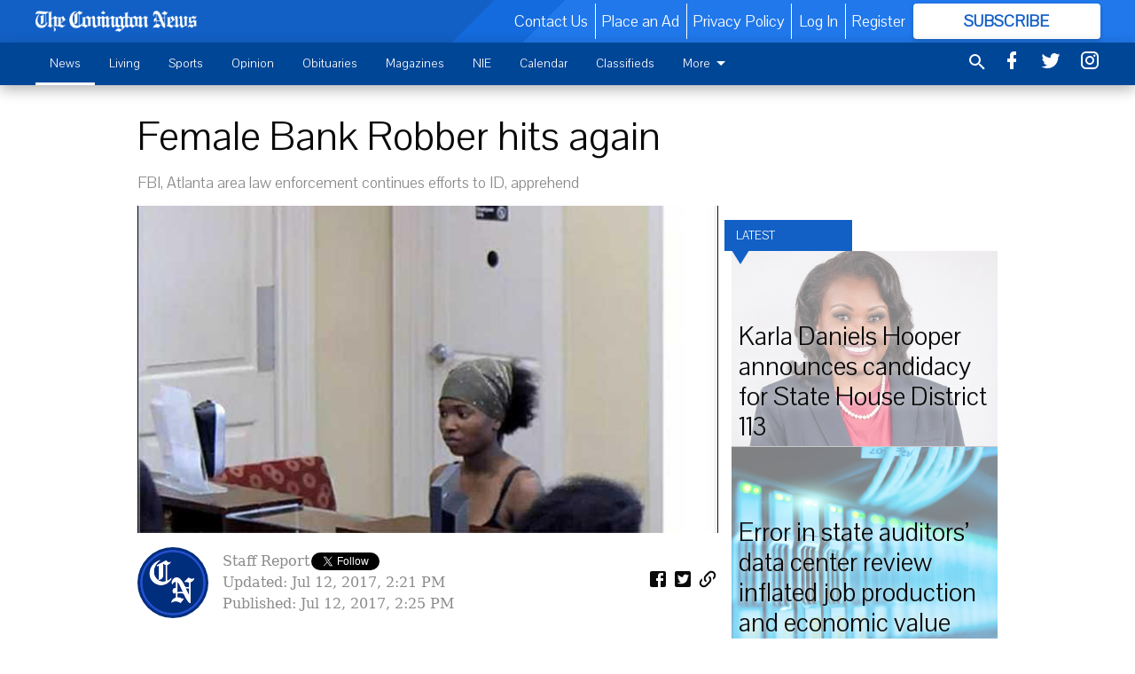

--- FILE ---
content_type: text/html; charset=utf-8
request_url: https://www.covnews.com/news/state/female-bank-robber-hits-again/?offset=1
body_size: 17880
content:




<div data-ajax-content-page-boundary>
    <div class="anvil-padding-bottom">
        
            
                
                    

<span data-page-tracker
      data-page-tracker-url="/news/state/karla-daniels-hooper-announces-candidacy-state-house-district-113/"
      data-page-tracker-title="Karla Daniels Hooper announces candidacy for State House District 113"
      data-page-tracker-pk="113542"
      data-page-tracker-analytics-payload="{&quot;view_data&quot;:{&quot;views_remaining&quot;:&quot;2&quot;},&quot;page_meta&quot;:{&quot;section&quot;:&quot;/news/state/&quot;,&quot;behind_paywall&quot;:false,&quot;page_id&quot;:113542,&quot;page_created_at&quot;:&quot;2026-01-21 17:35:40.493973+00:00&quot;,&quot;page_created_age&quot;:12054,&quot;page_created_at_pretty&quot;:&quot;January 21, 2026&quot;,&quot;page_updated_at&quot;:&quot;2026-01-21 18:02:09.738000+00:00&quot;,&quot;page_updated_age&quot;:10464,&quot;tags&quot;:[],&quot;page_type&quot;:&quot;Article page&quot;,&quot;author&quot;:&quot;Submitted to The News&quot;,&quot;content_blocks&quot;:[&quot;Paragraph&quot;],&quot;page_publication&quot;:null,&quot;character_count&quot;:2039,&quot;word_count&quot;:340,&quot;paragraph_count&quot;:13,&quot;page_title&quot;:&quot;Karla Daniels Hooper announces candidacy for State House District 113&quot;}}"
>


<article class="anvil-article anvil-article--style--1" data-ajax-content-page-boundary>
    <header class="row expanded">
        <div class="column small-12 medium-10 medium-text-left">
            <div class="anvil-article__title">
                Karla Daniels Hooper announces candidacy for State House District 113
            </div>
            
        </div>
    </header>
    <div class="row expanded">
        <div class="column">
            <figure class="row expanded column no-margin">
                <div class="anvil-images__image-container">

                    
                    
                    
                    

                    
                    

                    
                    

                    <picture class="anvil-images__image anvil-images__image--multiple-source anvil-images__image--main-article">
                        <source media="(max-width: 768px)" srcset="https://covingtonnews.cdn-anvilcms.net/media/images/2026/01/21/images/Karla_Hooper_headshot_Agfq2M8.max-752x423.jpg 1x, https://covingtonnews.cdn-anvilcms.net/media/images/2026/01/21/images/Karla_Hooper_headshot_Agfq2M8.max-1504x846.jpg 2x">
                        <source media="(max-width: 1024px)" srcset="https://covingtonnews.cdn-anvilcms.net/media/images/2026/01/21/images/Karla_Hooper_headshot_Agfq2M8.max-656x369.jpg 1x, https://covingtonnews.cdn-anvilcms.net/media/images/2026/01/21/images/Karla_Hooper_headshot_Agfq2M8.max-1312x738.jpg 2x">
                        <img src="https://covingtonnews.cdn-anvilcms.net/media/images/2026/01/21/images/Karla_Hooper_headshot_Agfq2M8.max-1200x675.jpg" srcset="https://covingtonnews.cdn-anvilcms.net/media/images/2026/01/21/images/Karla_Hooper_headshot_Agfq2M8.max-1200x675.jpg 1x, https://covingtonnews.cdn-anvilcms.net/media/images/2026/01/21/images/Karla_Hooper_headshot_Agfq2M8.max-2400x1350.jpg 2x" class="anvil-images__image--shadow">
                    </picture>

                    
                    
                    <img src="https://covingtonnews.cdn-anvilcms.net/media/images/2026/01/21/images/Karla_Hooper_headshot_Agfq2M8.max-752x423.jpg" alt="Karla Daniels Hooper" class="anvil-images__background--glass"/>
                </div>
                
                    <figcaption class="image-caption anvil-padding-bottom">
                        Karla Daniels Hooper
                        
                    </figcaption>
                
            </figure>
            <div class="anvil-article__stream-wrapper">
                <div class="row expanded">
                    <div class="column small-12 medium-8">
                        
<span data-component="Byline"
      data-prop-author-name="Submitted to The News"
      data-prop-published-date="2026-01-21T12:35:40.493973-05:00"
      data-prop-updated-date="2026-01-21T13:02:09.738000-05:00"
      data-prop-publication=""
      data-prop-profile-picture=""
      data-prop-profile-picture-style="circle"
      data-prop-author-page-url=""
      data-prop-twitter-handle=""
      data-prop-sass-prefix="style--1"
>
</span>

                    </div>
                    <div class="column small-12 medium-4 align-middle">
                        
<div data-component="ShareButtons"
     data-prop-url="https://www.covnews.com/news/state/karla-daniels-hooper-announces-candidacy-state-house-district-113/"
     data-prop-sass-prefix="style--1"
     data-prop-show-facebook="true"
     data-prop-show-twitter="true">
</div>

                    </div>
                </div>
            </div>
            
            <div class="row expanded">
                <div class="column anvil-padding-bottom">
                    <div class="anvil-article__body">
                        <div id="articleBody113542">
                            
                                









    
        <div class="anvil-article__stream-wrapper">
            <div class="rich-text"><html><body><div class="rich-text"><p><i><b>The Covington News received the following from the campaign of Karla Daniels Hooper:</b></i></p><p>Seven years ago, on Martin Luther King Jr. Day, my father, Carl Ellis Daniels, passed away.</p><p>Many knew him as a neighborhood barber. Others knew him as a participant in the Civil Rights Movement. I knew him simply as Dad.</p><html><body><div class="in-text-ad">
<div data-collapse-exclude="">
<div data-component="DynamicAdSlot" data-prop-ad-unit="anvil-rectangle" data-prop-dfp-network-id="23105388" data-prop-size-mapping='[{"viewport": [0, 0], "sizes": [[300, 250], [250, 250]]}]' data-prop-sizes="[[300, 250], [250, 250]]" data-prop-start-collapsed="False" data-prop-targeting-arguments='{"article_body": true, "page_type": "article page", "page_id": 113542, "section": "State", "rate_card": "Covington metered rate", "site": "www.covnews.com", "uri": "/news/state/female-bank-robber-hits-again/"}'></div>
</div>
</div>
</body></html><p>In 1965, my father marched in Selma, Alabama with Dr. Martin Luther King Jr., Congressman John Lewis, and countless unsung heroes. He believed in the simple but powerful idea that leadership requires courage, integrity, and a willingness to stand up for others, even when it is hard.</p><p>My dad did not leave those values behind in Selma. He passed them down to me.</p><p>Today, our community deserves leadership that reflects our values and restores trust in public service. At a time when too many people feel disconnected from their government, we need leaders who show up, listen, and lead with integrity. Leaders who refuse to be intimidated by division and are willing to fight for the people they represent.</p><html><body><div class="in-text-ad">
<div data-collapse-exclude="">
<div data-component="DynamicAdSlot" data-prop-ad-unit="anvil-rectangle" data-prop-dfp-network-id="23105388" data-prop-size-mapping='[{"viewport": [0, 0], "sizes": [[300, 250], [250, 250]]}]' data-prop-sizes="[[300, 250], [250, 250]]" data-prop-start-collapsed="False" data-prop-targeting-arguments='{"article_body": true, "page_type": "article page", "page_id": 113542, "section": "State", "rate_card": "Covington metered rate", "site": "www.covnews.com", "uri": "/news/state/female-bank-robber-hits-again/"}'></div>
</div>
</div>
</body></html><p>I will be that leader.</p><p>As your State Representative, I will be a progressive voice in the Georgia State House and a present, accountable partner here at home. I will work to lower the cost of living, expand access to quality and affordable healthcare, strengthen our public schools, and hold powerful corporations accountable when they put profits over people.</p><p>You will see me at the grocery store, the park, church, neighborhood meetings, and local cookouts; listening, learning, and serving. Representation does not stop in Atlanta; it begins and ends in the community.</p><p>In the spirit of my father’s legacy, and guided by the values he passed down to me, I am<br/>proud to announce my candidacy for the Georgia House of Representatives in District 113.</p><p>Karla Daniels Hooper</p><p>Candidate for Georgia House District 113</p><p><b><i>Editor's  Note: The Covington News runs initial campaign announcements for local  candidates on Page A1 and online free of charge. For any local candidates who wish  to make a campaign announcement, please email news@covnews.com.</i></b></p></div></body></html></div>
        </div>
    



<script>
    (function() {
        $('.anvil-aside').each(function (index, element) {
            if ($(element).next().is('.row.expanded') || $(element).next().is('script')) {
                $(element).addClass('anvil-aside--above-clear');
            }
        });
    })();
</script>

                            
                        </div>
                    </div>
                </div>
            </div>
        </div>
        <div class="column content--rigid">
            <div class="row expanded column center-content anvil-padding-bottom" id="articleBody113542Ad">
                


<div data-collapse-exclude>
    <div data-component="DynamicAdSlot" data-prop-sizes="[[300, 250], [300, 600]]" data-prop-size-mapping="[{&quot;viewport&quot;: [0, 0], &quot;sizes&quot;: [[300, 250]]}, {&quot;viewport&quot;: [768, 0], &quot;sizes&quot;: [[300, 600]]}]"
        data-prop-dfp-network-id="23105388" data-prop-ad-unit="anvil-skyscraper"
        data-prop-targeting-arguments="{&quot;page_type&quot;: &quot;article page&quot;, &quot;page_id&quot;: 113542, &quot;section&quot;: &quot;State&quot;, &quot;rate_card&quot;: &quot;Covington metered rate&quot;, &quot;site&quot;: &quot;www.covnews.com&quot;, &quot;uri&quot;: &quot;/news/state/female-bank-robber-hits-again/&quot;}" data-prop-start-collapsed="False"></div>
</div>


            </div>
            <div class="row expanded column center-content anvil-padding-bottom" data-smart-collapse>
                

<div data-snippet-slot="top-page-right" >
    
                    
                    
                        
<div class="anvil-label anvil-label--style--1 ">
    <span class="anvil-label
                 anvil-label--pip anvil-label--pip--down anvil-label--pip--bottom anvil-label--pip--left
                anvil-label--offset
                
                ">
        
            <span class="anvil-label__item">
            Latest
            </span>
        
        
        
        
            </span>
        
</div>

                    
                    

    <div class="anvil-content-list-wrapper">
        
        
        <ul class="anvil-content-list">
            
                <li class="anvil-content-list__item
                    anvil-content-list__item--dividers
                    anvil-content-list__item--fullbackground anvil-content-list__item--fullbackground--style--1
                    ">

                    
                        <a href="https://www.covnews.com/news/state/error-in-state-auditors-data-center-review-inflated-job-production-and-economic-value/" class="anvil-content-list__image">
                            
                                
                                <img alt="data center" class="anvil-content-list__image--focus" height="500" src="https://covingtonnews.cdn-anvilcms.net/media/images/2025/01/17/images/pexels-cookiecutter-1148820.876f8e58.fill-600x500-c80.jpg" width="600">
                            
                        </a>
                    

                    <a class="anvil-content-list__text" href="https://www.covnews.com/news/state/error-in-state-auditors-data-center-review-inflated-job-production-and-economic-value/">
                        <div class="anvil-content-list__title">
                                Error in state auditors’ data center review inflated job production and economic value
                        </div>
                        
                    </a>
                </li>
            
                <li class="anvil-content-list__item
                    anvil-content-list__item--dividers
                    anvil-content-list__item--fullbackground anvil-content-list__item--fullbackground--style--1
                    ">

                    
                        <a href="https://www.covnews.com/news/state/governor-appoints-review-commission-following-rep-sharon-hendersons-indictment/" class="anvil-content-list__image">
                            
                                
                                <img alt="sharon henderson" class="anvil-content-list__image--focus" height="424" src="https://covingtonnews.cdn-anvilcms.net/media/images/2026/01/09/images/Sharon_Henderson.max-1200x675.b5444fd6.fill-600x500-c80.jpg" width="508">
                            
                        </a>
                    

                    <a class="anvil-content-list__text" href="https://www.covnews.com/news/state/governor-appoints-review-commission-following-rep-sharon-hendersons-indictment/">
                        <div class="anvil-content-list__title">
                                Governor appoints review commission following Rep. Sharon Henderson’s indictment
                        </div>
                        
                    </a>
                </li>
            
                <li class="anvil-content-list__item
                    anvil-content-list__item--dividers
                    anvil-content-list__item--fullbackground anvil-content-list__item--fullbackground--style--1
                    ">

                    
                        <a href="https://www.covnews.com/news/state/mike-collins-chief-of-staff-accused-of-misusing-taxpayer-funds-on-intern-girlfriend/" class="anvil-content-list__image">
                            
                                
                                <img alt="mike collins and brandon phillips" class="anvil-content-list__image--focus" height="484" src="https://covingtonnews.cdn-anvilcms.net/media/images/2026/01/06/images/Untitled_23.f6c03977.fill-600x500-c80.png" width="581">
                            
                        </a>
                    

                    <a class="anvil-content-list__text" href="https://www.covnews.com/news/state/mike-collins-chief-of-staff-accused-of-misusing-taxpayer-funds-on-intern-girlfriend/">
                        <div class="anvil-content-list__title">
                                Mike Collins’ chief of staff accused of misusing taxpayer funds on intern girlfriend
                        </div>
                        
                    </a>
                </li>
            
                <li class="anvil-content-list__item
                    anvil-content-list__item--dividers
                    anvil-content-list__item--fullbackground anvil-content-list__item--fullbackground--style--1
                    ">

                    
                        <a href="https://www.covnews.com/news/state/anonymous-money-fuels-5-million-attacks-lt-gov-burt-jones/" class="anvil-content-list__image">
                            
                                
                                <img alt="burt jones" class="anvil-content-list__image--focus" height="320" src="https://covingtonnews.cdn-anvilcms.net/media/images/2025/07/09/images/Burt_Jones.f9f50a25.fill-600x500-c80.png" width="384">
                            
                        </a>
                    

                    <a class="anvil-content-list__text" href="https://www.covnews.com/news/state/anonymous-money-fuels-5-million-attacks-lt-gov-burt-jones/">
                        <div class="anvil-content-list__title">
                                Anonymous money fuels $5 million in attacks on Lt. Gov. Burt Jones
                        </div>
                        
                    </a>
                </li>
            
        </ul>
    </div>


                
</div>
            </div>
        </div>
        <div class="anvil-padding-bottom--minor anvil-padding-top--minor column small-12 center-content anvil-margin
        content__background--neutral-theme" data-smart-collapse>
            

<div data-snippet-slot="after_article" >
    
                


<div data-collapse-exclude>
    <div data-component="DynamicAdSlot" data-prop-sizes="[[300, 250], [320, 50], [300, 50], [970, 90], [728, 90], [660, 90], [990, 90]]" data-prop-size-mapping="[{&quot;viewport&quot;: [0, 0], &quot;sizes&quot;: [[300, 250], [320, 50], [300, 50]]}, {&quot;viewport&quot;: [1024, 0], &quot;sizes&quot;: [[970, 90], [728, 90], [660, 90]]}, {&quot;viewport&quot;: [1440, 0], &quot;sizes&quot;: [[990, 90], [970, 90], [728, 90], [660, 90]]}]"
        data-prop-dfp-network-id="23105388" data-prop-ad-unit="anvil-banner"
        data-prop-targeting-arguments="{&quot;page_type&quot;: &quot;article page&quot;, &quot;page_id&quot;: 113542, &quot;section&quot;: &quot;State&quot;, &quot;rate_card&quot;: &quot;Covington metered rate&quot;, &quot;site&quot;: &quot;www.covnews.com&quot;, &quot;uri&quot;: &quot;/news/state/female-bank-robber-hits-again/&quot;}" data-prop-start-collapsed="False"></div>
</div>


            
</div>
        </div>
    </div>
</article>

</span>


                
            
        
    </div>
</div>


<span data-inf-scroll-query="scroll_content_page_count" data-inf-scroll-query-value="1">
</span>

<div class="row anvil-padding pagination align-center"
     
     data-inf-scroll-url="/news/state/female-bank-robber-hits-again/?offset=2"
     >
    <div class="column shrink anvil-loader-wrapper">
        <div class="anvil-loader anvil-loader--style--1"></div>
    </div>
</div>


--- FILE ---
content_type: text/html; charset=utf-8
request_url: https://www.google.com/recaptcha/api2/aframe
body_size: 268
content:
<!DOCTYPE HTML><html><head><meta http-equiv="content-type" content="text/html; charset=UTF-8"></head><body><script nonce="Xxu697txQIbQPqL2RyOlSQ">/** Anti-fraud and anti-abuse applications only. See google.com/recaptcha */ try{var clients={'sodar':'https://pagead2.googlesyndication.com/pagead/sodar?'};window.addEventListener("message",function(a){try{if(a.source===window.parent){var b=JSON.parse(a.data);var c=clients[b['id']];if(c){var d=document.createElement('img');d.src=c+b['params']+'&rc='+(localStorage.getItem("rc::a")?sessionStorage.getItem("rc::b"):"");window.document.body.appendChild(d);sessionStorage.setItem("rc::e",parseInt(sessionStorage.getItem("rc::e")||0)+1);localStorage.setItem("rc::h",'1769029000743');}}}catch(b){}});window.parent.postMessage("_grecaptcha_ready", "*");}catch(b){}</script></body></html>

--- FILE ---
content_type: application/javascript; charset=utf-8
request_url: https://fundingchoicesmessages.google.com/f/AGSKWxUxWBcUzt2AJo9V4aGeQ7e_n5A4UckX9AGJnvdfwB88VoLFwyfbL6SELF31mjQanuDKktuJF90P5iU3k3iZl6MM5xuLI7b_nfTuh0zaZbKI7XOUIGsN5GElJBlVIdsmerw4LoVg0OJnnN4RaKIEBB0xhANvWeWvqsutA-IRhMWdFyChxa5GWYi7x3Bk/_/lijitads./swfbin/ad-/468x60_/swfbin/ad3-/teletoon_ad.
body_size: -1291
content:
window['d6df9f16-bd63-473e-b37a-018baf818ec6'] = true;